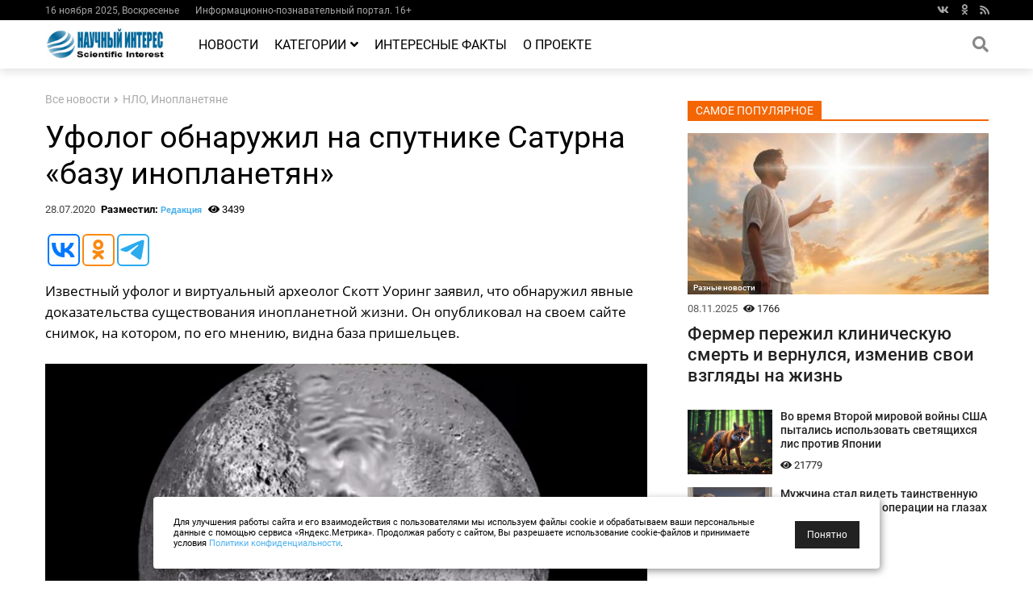

--- FILE ---
content_type: text/css
request_url: https://esoreiter.ru/css/home.css
body_size: 2766
content:
.l-collage{padding-top:30px}.l-collage .wrapper{display:grid;grid-template-columns:2fr 1fr 1fr;grid-template-rows:1fr 1fr;height:400px;grid-gap:5px;color:#fff;font-size:.8rem}@media only screen and (max-width:1199px){.l-collage .wrapper{font-size:.7rem}}@media only screen and (max-width:991px){.l-collage .wrapper{font-size:.6rem;height:auto}}@media only screen and (max-width:575px){.l-collage .wrapper{font-size:.6rem}}.l-collage .wrapper .item.leading{grid-area:1/1/3/2}@media only screen and (max-width:767px){.l-collage .wrapper{grid-template-columns:1fr 1fr;grid-template-rows:2fr 1fr 1fr}.l-collage .wrapper .item.leading{grid-area:1/1/2/3}}.l-collage .wrapper .item.leading .title{font-size:2em}.l-content .wrapper .last_news .content{display:grid;grid-template-columns:1fr 1fr;grid-template-rows:1fr 1fr 1fr 1fr;grid-gap:15px 30px;align-items:flex-start}@media only screen and (max-width:991px){.l-content .wrapper .last_news .content{grid-gap:10px 15px}}@media only screen and (max-width:575px){.l-content .wrapper .last_news .content{grid-template-columns:auto;grid-template-rows:repeat(5,auto)}}.l-content .wrapper .last_news .content .m-post_preview_large{grid-area:1/1/5/2}.l-content .wrapper .video .content{display:grid;grid-template-columns:1fr 1fr 1fr;grid-template-rows:auto;grid-gap:30px;align-items:flex-start}.l-content .wrapper .video .content .m-post_preview_large .image{height:150px}@media only screen and (max-width:991px){.l-content .wrapper .video .content .m-post_preview_large .image{height:100px}}@media only screen and (max-width:575px){.l-content .wrapper .video .content{grid-template-columns:auto;grid-template-rows:auto auto auto;grid-gap:10px}.l-content .wrapper .video .content .m-post_preview_large .image{height:200px}}.l-content .wrapper .facts .content .m-post_preview_large .image,.l-content .wrapper .perfomance .content .m-post_preview_large .image{height:170px}.l-content .wrapper .video .content .m-post_preview_large .title{font-size:1rem;font-weight:400}.l-content .wrapper .facts .content{display:grid;grid-template-columns:1fr 1fr;grid-template-rows:auto;grid-gap:30px;align-items:flex-start}@media only screen and (max-width:575px){.l-content .wrapper .video .content .m-post_preview_large .title{font-size:1.2rem;font-weight:500}.l-content .wrapper .facts .content{grid-template-columns:auto;grid-template-rows:auto auto}}.l-content .wrapper .facts .content .m-post_preview{margin-top:15px}.l-content .wrapper .perfomance .content{display:grid;grid-template-columns:1fr 1fr;grid-template-rows:auto;grid-gap:30px;align-items:flex-start}@media only screen and (max-width:575px){.l-content .wrapper .perfomance .content{grid-template-columns:auto}}
/*# sourceMappingURL=[data-uri] */


/* ������ ������ - ����� */

a.nextx {
  text-decoration: none;
  display: inline-block;
  padding: 10px 20px;
  color: #ffffff;
}

a:hover.nextx {
  background-color: #4DB2EC;
  color: #ffffff;
}

.nextx {
  background-color: #000000;
  color: white;
}



a.rnextx {
  text-decoration: none;
  display: inline-block;
  padding: 8px 15px;
  color: #ffffff;
}

a:hover.rnextx {
  background-color: #4DB2EC;
  color: #ffffff;
}

.rnextx {
  background-color: #000000;
  color: white;
}


.roundx {
  border-radius: 50%;
}




--- FILE ---
content_type: application/javascript
request_url: https://esoreiter.ru/js/cookie_b.js
body_size: 444
content:

function checkCookies(){
    let cookieDate = localStorage.getItem('cookieDate');
    let cookieNotification = document.getElementById('cookie_notification');
    let cookieBtn = cookieNotification.querySelector('.cookie_accept');

    // ���� ������ ��� ������ ��� ��� ��� ���������� �� 1 ���, �� ���������� ���������� ��� ������
    if( !cookieDate || (+cookieDate + 31536000000) < Date.now() ){
        cookieNotification.classList.add('show');
    }

    // ��� ����� �� ������, � ��������� ��������� ������������ ������� ���� � ������� UNIX
    cookieBtn.addEventListener('click', function(){
        localStorage.setItem( 'cookieDate', Date.now() );
        cookieNotification.classList.remove('show');
    })
}
checkCookies();


--- FILE ---
content_type: application/javascript;charset=utf-8
request_url: https://w.uptolike.com/widgets/v1/version.js?cb=cb__utl_cb_share_1763296810475141
body_size: 396
content:
cb__utl_cb_share_1763296810475141('1ea92d09c43527572b24fe052f11127b');

--- FILE ---
content_type: application/javascript;charset=utf-8
request_url: https://w.uptolike.com/widgets/v1/widgets-batch.js?params=JTVCJTdCJTIycGlkJTIyJTNBJTIyMjAyMzcxMSUyMiUyQyUyMnVybCUyMiUzQSUyMmh0dHBzJTNBJTJGJTJGZXNvcmVpdGVyLnJ1JTJGbmV3cyUyRjA3MjAlMkZ1Zm9sb2ctb2JuYXJ1emhpbC1uYS1zcHV0bmlrZS1zYXR1cm5hLWJhenUtaW5vcGxhbmV0eWFuLmh0bWwlMjIlN0QlNUQ=&mode=0&callback=callback__utl_cb_share_1763296812333914
body_size: 313
content:
callback__utl_cb_share_1763296812333914([{
    "pid": "2023711",
    "subId": 0,
    "initialCounts": {"ok":2},
    "forceUpdate": ["ok","fb","vk","ps","gp","mr","my"],
    "extMet": false,
    "url": "https%3A%2F%2Fesoreiter.ru%2Fnews%2F0720%2Fufolog-obnaruzhil-na-sputnike-saturna-bazu-inoplanetyan.html",
    "urlWithToken": "https%3A%2F%2Fesoreiter.ru%2Fnews%2F0720%2Fufolog-obnaruzhil-na-sputnike-saturna-bazu-inoplanetyan.html%3F_utl_t%3DXX",
    "intScr" : false,
    "intId" : 0,
    "exclExt": false
}
])

--- FILE ---
content_type: image/svg+xml
request_url: https://esoreiter.ru/img/close.svg
body_size: 996
content:
<svg xmlns="http://www.w3.org/2000/svg" width="100mm" height="100mm" viewBox="0 0 100 100"><path style="line-height:normal;font-variant-ligatures:normal;font-variant-position:normal;font-variant-caps:normal;font-variant-numeric:normal;font-variant-alternates:normal;font-feature-settings:normal;text-indent:0;text-align:start;text-decoration-line:none;text-decoration-style:solid;text-decoration-color:#000;text-transform:none;text-orientation:mixed;white-space:normal;shape-padding:0;isolation:auto;mix-blend-mode:normal;solid-color:#000;solid-opacity:1" d="M21.35 18.793l-.467.47-1.778 1.788 28.682 28.68-28.682 28.681 2.249 2.254L50.039 51.98l28.69 28.686 2.246-2.258-28.684-28.68 28.684-28.681-2.248-2.254-28.688 28.686zm.004 1.873L50.039 49.35l28.686-28.684.38.38L50.42 49.73l28.685 28.68-.378.383-28.688-28.684-28.684 28.684-.38-.38L49.658 49.73 20.975 21.05z" color="#000" font-weight="400" font-family="sans-serif" overflow="visible" fill="#666" stroke="#fff" stroke-width="1.323"/></svg>